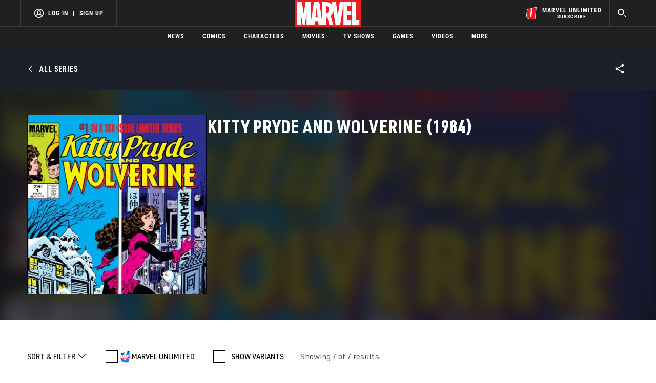

--- FILE ---
content_type: text/html; charset=utf-8
request_url: https://www.google.com/recaptcha/enterprise/anchor?ar=1&k=6LdY8_cZAAAAACuaDxPPyWpDPk5KXjGfPstGnKz1&co=aHR0cHM6Ly9jZG4ucmVnaXN0ZXJkaXNuZXkuZ28uY29tOjQ0Mw..&hl=en&v=PoyoqOPhxBO7pBk68S4YbpHZ&size=invisible&anchor-ms=20000&execute-ms=30000&cb=c45tk0fmcgs7
body_size: 48630
content:
<!DOCTYPE HTML><html dir="ltr" lang="en"><head><meta http-equiv="Content-Type" content="text/html; charset=UTF-8">
<meta http-equiv="X-UA-Compatible" content="IE=edge">
<title>reCAPTCHA</title>
<style type="text/css">
/* cyrillic-ext */
@font-face {
  font-family: 'Roboto';
  font-style: normal;
  font-weight: 400;
  font-stretch: 100%;
  src: url(//fonts.gstatic.com/s/roboto/v48/KFO7CnqEu92Fr1ME7kSn66aGLdTylUAMa3GUBHMdazTgWw.woff2) format('woff2');
  unicode-range: U+0460-052F, U+1C80-1C8A, U+20B4, U+2DE0-2DFF, U+A640-A69F, U+FE2E-FE2F;
}
/* cyrillic */
@font-face {
  font-family: 'Roboto';
  font-style: normal;
  font-weight: 400;
  font-stretch: 100%;
  src: url(//fonts.gstatic.com/s/roboto/v48/KFO7CnqEu92Fr1ME7kSn66aGLdTylUAMa3iUBHMdazTgWw.woff2) format('woff2');
  unicode-range: U+0301, U+0400-045F, U+0490-0491, U+04B0-04B1, U+2116;
}
/* greek-ext */
@font-face {
  font-family: 'Roboto';
  font-style: normal;
  font-weight: 400;
  font-stretch: 100%;
  src: url(//fonts.gstatic.com/s/roboto/v48/KFO7CnqEu92Fr1ME7kSn66aGLdTylUAMa3CUBHMdazTgWw.woff2) format('woff2');
  unicode-range: U+1F00-1FFF;
}
/* greek */
@font-face {
  font-family: 'Roboto';
  font-style: normal;
  font-weight: 400;
  font-stretch: 100%;
  src: url(//fonts.gstatic.com/s/roboto/v48/KFO7CnqEu92Fr1ME7kSn66aGLdTylUAMa3-UBHMdazTgWw.woff2) format('woff2');
  unicode-range: U+0370-0377, U+037A-037F, U+0384-038A, U+038C, U+038E-03A1, U+03A3-03FF;
}
/* math */
@font-face {
  font-family: 'Roboto';
  font-style: normal;
  font-weight: 400;
  font-stretch: 100%;
  src: url(//fonts.gstatic.com/s/roboto/v48/KFO7CnqEu92Fr1ME7kSn66aGLdTylUAMawCUBHMdazTgWw.woff2) format('woff2');
  unicode-range: U+0302-0303, U+0305, U+0307-0308, U+0310, U+0312, U+0315, U+031A, U+0326-0327, U+032C, U+032F-0330, U+0332-0333, U+0338, U+033A, U+0346, U+034D, U+0391-03A1, U+03A3-03A9, U+03B1-03C9, U+03D1, U+03D5-03D6, U+03F0-03F1, U+03F4-03F5, U+2016-2017, U+2034-2038, U+203C, U+2040, U+2043, U+2047, U+2050, U+2057, U+205F, U+2070-2071, U+2074-208E, U+2090-209C, U+20D0-20DC, U+20E1, U+20E5-20EF, U+2100-2112, U+2114-2115, U+2117-2121, U+2123-214F, U+2190, U+2192, U+2194-21AE, U+21B0-21E5, U+21F1-21F2, U+21F4-2211, U+2213-2214, U+2216-22FF, U+2308-230B, U+2310, U+2319, U+231C-2321, U+2336-237A, U+237C, U+2395, U+239B-23B7, U+23D0, U+23DC-23E1, U+2474-2475, U+25AF, U+25B3, U+25B7, U+25BD, U+25C1, U+25CA, U+25CC, U+25FB, U+266D-266F, U+27C0-27FF, U+2900-2AFF, U+2B0E-2B11, U+2B30-2B4C, U+2BFE, U+3030, U+FF5B, U+FF5D, U+1D400-1D7FF, U+1EE00-1EEFF;
}
/* symbols */
@font-face {
  font-family: 'Roboto';
  font-style: normal;
  font-weight: 400;
  font-stretch: 100%;
  src: url(//fonts.gstatic.com/s/roboto/v48/KFO7CnqEu92Fr1ME7kSn66aGLdTylUAMaxKUBHMdazTgWw.woff2) format('woff2');
  unicode-range: U+0001-000C, U+000E-001F, U+007F-009F, U+20DD-20E0, U+20E2-20E4, U+2150-218F, U+2190, U+2192, U+2194-2199, U+21AF, U+21E6-21F0, U+21F3, U+2218-2219, U+2299, U+22C4-22C6, U+2300-243F, U+2440-244A, U+2460-24FF, U+25A0-27BF, U+2800-28FF, U+2921-2922, U+2981, U+29BF, U+29EB, U+2B00-2BFF, U+4DC0-4DFF, U+FFF9-FFFB, U+10140-1018E, U+10190-1019C, U+101A0, U+101D0-101FD, U+102E0-102FB, U+10E60-10E7E, U+1D2C0-1D2D3, U+1D2E0-1D37F, U+1F000-1F0FF, U+1F100-1F1AD, U+1F1E6-1F1FF, U+1F30D-1F30F, U+1F315, U+1F31C, U+1F31E, U+1F320-1F32C, U+1F336, U+1F378, U+1F37D, U+1F382, U+1F393-1F39F, U+1F3A7-1F3A8, U+1F3AC-1F3AF, U+1F3C2, U+1F3C4-1F3C6, U+1F3CA-1F3CE, U+1F3D4-1F3E0, U+1F3ED, U+1F3F1-1F3F3, U+1F3F5-1F3F7, U+1F408, U+1F415, U+1F41F, U+1F426, U+1F43F, U+1F441-1F442, U+1F444, U+1F446-1F449, U+1F44C-1F44E, U+1F453, U+1F46A, U+1F47D, U+1F4A3, U+1F4B0, U+1F4B3, U+1F4B9, U+1F4BB, U+1F4BF, U+1F4C8-1F4CB, U+1F4D6, U+1F4DA, U+1F4DF, U+1F4E3-1F4E6, U+1F4EA-1F4ED, U+1F4F7, U+1F4F9-1F4FB, U+1F4FD-1F4FE, U+1F503, U+1F507-1F50B, U+1F50D, U+1F512-1F513, U+1F53E-1F54A, U+1F54F-1F5FA, U+1F610, U+1F650-1F67F, U+1F687, U+1F68D, U+1F691, U+1F694, U+1F698, U+1F6AD, U+1F6B2, U+1F6B9-1F6BA, U+1F6BC, U+1F6C6-1F6CF, U+1F6D3-1F6D7, U+1F6E0-1F6EA, U+1F6F0-1F6F3, U+1F6F7-1F6FC, U+1F700-1F7FF, U+1F800-1F80B, U+1F810-1F847, U+1F850-1F859, U+1F860-1F887, U+1F890-1F8AD, U+1F8B0-1F8BB, U+1F8C0-1F8C1, U+1F900-1F90B, U+1F93B, U+1F946, U+1F984, U+1F996, U+1F9E9, U+1FA00-1FA6F, U+1FA70-1FA7C, U+1FA80-1FA89, U+1FA8F-1FAC6, U+1FACE-1FADC, U+1FADF-1FAE9, U+1FAF0-1FAF8, U+1FB00-1FBFF;
}
/* vietnamese */
@font-face {
  font-family: 'Roboto';
  font-style: normal;
  font-weight: 400;
  font-stretch: 100%;
  src: url(//fonts.gstatic.com/s/roboto/v48/KFO7CnqEu92Fr1ME7kSn66aGLdTylUAMa3OUBHMdazTgWw.woff2) format('woff2');
  unicode-range: U+0102-0103, U+0110-0111, U+0128-0129, U+0168-0169, U+01A0-01A1, U+01AF-01B0, U+0300-0301, U+0303-0304, U+0308-0309, U+0323, U+0329, U+1EA0-1EF9, U+20AB;
}
/* latin-ext */
@font-face {
  font-family: 'Roboto';
  font-style: normal;
  font-weight: 400;
  font-stretch: 100%;
  src: url(//fonts.gstatic.com/s/roboto/v48/KFO7CnqEu92Fr1ME7kSn66aGLdTylUAMa3KUBHMdazTgWw.woff2) format('woff2');
  unicode-range: U+0100-02BA, U+02BD-02C5, U+02C7-02CC, U+02CE-02D7, U+02DD-02FF, U+0304, U+0308, U+0329, U+1D00-1DBF, U+1E00-1E9F, U+1EF2-1EFF, U+2020, U+20A0-20AB, U+20AD-20C0, U+2113, U+2C60-2C7F, U+A720-A7FF;
}
/* latin */
@font-face {
  font-family: 'Roboto';
  font-style: normal;
  font-weight: 400;
  font-stretch: 100%;
  src: url(//fonts.gstatic.com/s/roboto/v48/KFO7CnqEu92Fr1ME7kSn66aGLdTylUAMa3yUBHMdazQ.woff2) format('woff2');
  unicode-range: U+0000-00FF, U+0131, U+0152-0153, U+02BB-02BC, U+02C6, U+02DA, U+02DC, U+0304, U+0308, U+0329, U+2000-206F, U+20AC, U+2122, U+2191, U+2193, U+2212, U+2215, U+FEFF, U+FFFD;
}
/* cyrillic-ext */
@font-face {
  font-family: 'Roboto';
  font-style: normal;
  font-weight: 500;
  font-stretch: 100%;
  src: url(//fonts.gstatic.com/s/roboto/v48/KFO7CnqEu92Fr1ME7kSn66aGLdTylUAMa3GUBHMdazTgWw.woff2) format('woff2');
  unicode-range: U+0460-052F, U+1C80-1C8A, U+20B4, U+2DE0-2DFF, U+A640-A69F, U+FE2E-FE2F;
}
/* cyrillic */
@font-face {
  font-family: 'Roboto';
  font-style: normal;
  font-weight: 500;
  font-stretch: 100%;
  src: url(//fonts.gstatic.com/s/roboto/v48/KFO7CnqEu92Fr1ME7kSn66aGLdTylUAMa3iUBHMdazTgWw.woff2) format('woff2');
  unicode-range: U+0301, U+0400-045F, U+0490-0491, U+04B0-04B1, U+2116;
}
/* greek-ext */
@font-face {
  font-family: 'Roboto';
  font-style: normal;
  font-weight: 500;
  font-stretch: 100%;
  src: url(//fonts.gstatic.com/s/roboto/v48/KFO7CnqEu92Fr1ME7kSn66aGLdTylUAMa3CUBHMdazTgWw.woff2) format('woff2');
  unicode-range: U+1F00-1FFF;
}
/* greek */
@font-face {
  font-family: 'Roboto';
  font-style: normal;
  font-weight: 500;
  font-stretch: 100%;
  src: url(//fonts.gstatic.com/s/roboto/v48/KFO7CnqEu92Fr1ME7kSn66aGLdTylUAMa3-UBHMdazTgWw.woff2) format('woff2');
  unicode-range: U+0370-0377, U+037A-037F, U+0384-038A, U+038C, U+038E-03A1, U+03A3-03FF;
}
/* math */
@font-face {
  font-family: 'Roboto';
  font-style: normal;
  font-weight: 500;
  font-stretch: 100%;
  src: url(//fonts.gstatic.com/s/roboto/v48/KFO7CnqEu92Fr1ME7kSn66aGLdTylUAMawCUBHMdazTgWw.woff2) format('woff2');
  unicode-range: U+0302-0303, U+0305, U+0307-0308, U+0310, U+0312, U+0315, U+031A, U+0326-0327, U+032C, U+032F-0330, U+0332-0333, U+0338, U+033A, U+0346, U+034D, U+0391-03A1, U+03A3-03A9, U+03B1-03C9, U+03D1, U+03D5-03D6, U+03F0-03F1, U+03F4-03F5, U+2016-2017, U+2034-2038, U+203C, U+2040, U+2043, U+2047, U+2050, U+2057, U+205F, U+2070-2071, U+2074-208E, U+2090-209C, U+20D0-20DC, U+20E1, U+20E5-20EF, U+2100-2112, U+2114-2115, U+2117-2121, U+2123-214F, U+2190, U+2192, U+2194-21AE, U+21B0-21E5, U+21F1-21F2, U+21F4-2211, U+2213-2214, U+2216-22FF, U+2308-230B, U+2310, U+2319, U+231C-2321, U+2336-237A, U+237C, U+2395, U+239B-23B7, U+23D0, U+23DC-23E1, U+2474-2475, U+25AF, U+25B3, U+25B7, U+25BD, U+25C1, U+25CA, U+25CC, U+25FB, U+266D-266F, U+27C0-27FF, U+2900-2AFF, U+2B0E-2B11, U+2B30-2B4C, U+2BFE, U+3030, U+FF5B, U+FF5D, U+1D400-1D7FF, U+1EE00-1EEFF;
}
/* symbols */
@font-face {
  font-family: 'Roboto';
  font-style: normal;
  font-weight: 500;
  font-stretch: 100%;
  src: url(//fonts.gstatic.com/s/roboto/v48/KFO7CnqEu92Fr1ME7kSn66aGLdTylUAMaxKUBHMdazTgWw.woff2) format('woff2');
  unicode-range: U+0001-000C, U+000E-001F, U+007F-009F, U+20DD-20E0, U+20E2-20E4, U+2150-218F, U+2190, U+2192, U+2194-2199, U+21AF, U+21E6-21F0, U+21F3, U+2218-2219, U+2299, U+22C4-22C6, U+2300-243F, U+2440-244A, U+2460-24FF, U+25A0-27BF, U+2800-28FF, U+2921-2922, U+2981, U+29BF, U+29EB, U+2B00-2BFF, U+4DC0-4DFF, U+FFF9-FFFB, U+10140-1018E, U+10190-1019C, U+101A0, U+101D0-101FD, U+102E0-102FB, U+10E60-10E7E, U+1D2C0-1D2D3, U+1D2E0-1D37F, U+1F000-1F0FF, U+1F100-1F1AD, U+1F1E6-1F1FF, U+1F30D-1F30F, U+1F315, U+1F31C, U+1F31E, U+1F320-1F32C, U+1F336, U+1F378, U+1F37D, U+1F382, U+1F393-1F39F, U+1F3A7-1F3A8, U+1F3AC-1F3AF, U+1F3C2, U+1F3C4-1F3C6, U+1F3CA-1F3CE, U+1F3D4-1F3E0, U+1F3ED, U+1F3F1-1F3F3, U+1F3F5-1F3F7, U+1F408, U+1F415, U+1F41F, U+1F426, U+1F43F, U+1F441-1F442, U+1F444, U+1F446-1F449, U+1F44C-1F44E, U+1F453, U+1F46A, U+1F47D, U+1F4A3, U+1F4B0, U+1F4B3, U+1F4B9, U+1F4BB, U+1F4BF, U+1F4C8-1F4CB, U+1F4D6, U+1F4DA, U+1F4DF, U+1F4E3-1F4E6, U+1F4EA-1F4ED, U+1F4F7, U+1F4F9-1F4FB, U+1F4FD-1F4FE, U+1F503, U+1F507-1F50B, U+1F50D, U+1F512-1F513, U+1F53E-1F54A, U+1F54F-1F5FA, U+1F610, U+1F650-1F67F, U+1F687, U+1F68D, U+1F691, U+1F694, U+1F698, U+1F6AD, U+1F6B2, U+1F6B9-1F6BA, U+1F6BC, U+1F6C6-1F6CF, U+1F6D3-1F6D7, U+1F6E0-1F6EA, U+1F6F0-1F6F3, U+1F6F7-1F6FC, U+1F700-1F7FF, U+1F800-1F80B, U+1F810-1F847, U+1F850-1F859, U+1F860-1F887, U+1F890-1F8AD, U+1F8B0-1F8BB, U+1F8C0-1F8C1, U+1F900-1F90B, U+1F93B, U+1F946, U+1F984, U+1F996, U+1F9E9, U+1FA00-1FA6F, U+1FA70-1FA7C, U+1FA80-1FA89, U+1FA8F-1FAC6, U+1FACE-1FADC, U+1FADF-1FAE9, U+1FAF0-1FAF8, U+1FB00-1FBFF;
}
/* vietnamese */
@font-face {
  font-family: 'Roboto';
  font-style: normal;
  font-weight: 500;
  font-stretch: 100%;
  src: url(//fonts.gstatic.com/s/roboto/v48/KFO7CnqEu92Fr1ME7kSn66aGLdTylUAMa3OUBHMdazTgWw.woff2) format('woff2');
  unicode-range: U+0102-0103, U+0110-0111, U+0128-0129, U+0168-0169, U+01A0-01A1, U+01AF-01B0, U+0300-0301, U+0303-0304, U+0308-0309, U+0323, U+0329, U+1EA0-1EF9, U+20AB;
}
/* latin-ext */
@font-face {
  font-family: 'Roboto';
  font-style: normal;
  font-weight: 500;
  font-stretch: 100%;
  src: url(//fonts.gstatic.com/s/roboto/v48/KFO7CnqEu92Fr1ME7kSn66aGLdTylUAMa3KUBHMdazTgWw.woff2) format('woff2');
  unicode-range: U+0100-02BA, U+02BD-02C5, U+02C7-02CC, U+02CE-02D7, U+02DD-02FF, U+0304, U+0308, U+0329, U+1D00-1DBF, U+1E00-1E9F, U+1EF2-1EFF, U+2020, U+20A0-20AB, U+20AD-20C0, U+2113, U+2C60-2C7F, U+A720-A7FF;
}
/* latin */
@font-face {
  font-family: 'Roboto';
  font-style: normal;
  font-weight: 500;
  font-stretch: 100%;
  src: url(//fonts.gstatic.com/s/roboto/v48/KFO7CnqEu92Fr1ME7kSn66aGLdTylUAMa3yUBHMdazQ.woff2) format('woff2');
  unicode-range: U+0000-00FF, U+0131, U+0152-0153, U+02BB-02BC, U+02C6, U+02DA, U+02DC, U+0304, U+0308, U+0329, U+2000-206F, U+20AC, U+2122, U+2191, U+2193, U+2212, U+2215, U+FEFF, U+FFFD;
}
/* cyrillic-ext */
@font-face {
  font-family: 'Roboto';
  font-style: normal;
  font-weight: 900;
  font-stretch: 100%;
  src: url(//fonts.gstatic.com/s/roboto/v48/KFO7CnqEu92Fr1ME7kSn66aGLdTylUAMa3GUBHMdazTgWw.woff2) format('woff2');
  unicode-range: U+0460-052F, U+1C80-1C8A, U+20B4, U+2DE0-2DFF, U+A640-A69F, U+FE2E-FE2F;
}
/* cyrillic */
@font-face {
  font-family: 'Roboto';
  font-style: normal;
  font-weight: 900;
  font-stretch: 100%;
  src: url(//fonts.gstatic.com/s/roboto/v48/KFO7CnqEu92Fr1ME7kSn66aGLdTylUAMa3iUBHMdazTgWw.woff2) format('woff2');
  unicode-range: U+0301, U+0400-045F, U+0490-0491, U+04B0-04B1, U+2116;
}
/* greek-ext */
@font-face {
  font-family: 'Roboto';
  font-style: normal;
  font-weight: 900;
  font-stretch: 100%;
  src: url(//fonts.gstatic.com/s/roboto/v48/KFO7CnqEu92Fr1ME7kSn66aGLdTylUAMa3CUBHMdazTgWw.woff2) format('woff2');
  unicode-range: U+1F00-1FFF;
}
/* greek */
@font-face {
  font-family: 'Roboto';
  font-style: normal;
  font-weight: 900;
  font-stretch: 100%;
  src: url(//fonts.gstatic.com/s/roboto/v48/KFO7CnqEu92Fr1ME7kSn66aGLdTylUAMa3-UBHMdazTgWw.woff2) format('woff2');
  unicode-range: U+0370-0377, U+037A-037F, U+0384-038A, U+038C, U+038E-03A1, U+03A3-03FF;
}
/* math */
@font-face {
  font-family: 'Roboto';
  font-style: normal;
  font-weight: 900;
  font-stretch: 100%;
  src: url(//fonts.gstatic.com/s/roboto/v48/KFO7CnqEu92Fr1ME7kSn66aGLdTylUAMawCUBHMdazTgWw.woff2) format('woff2');
  unicode-range: U+0302-0303, U+0305, U+0307-0308, U+0310, U+0312, U+0315, U+031A, U+0326-0327, U+032C, U+032F-0330, U+0332-0333, U+0338, U+033A, U+0346, U+034D, U+0391-03A1, U+03A3-03A9, U+03B1-03C9, U+03D1, U+03D5-03D6, U+03F0-03F1, U+03F4-03F5, U+2016-2017, U+2034-2038, U+203C, U+2040, U+2043, U+2047, U+2050, U+2057, U+205F, U+2070-2071, U+2074-208E, U+2090-209C, U+20D0-20DC, U+20E1, U+20E5-20EF, U+2100-2112, U+2114-2115, U+2117-2121, U+2123-214F, U+2190, U+2192, U+2194-21AE, U+21B0-21E5, U+21F1-21F2, U+21F4-2211, U+2213-2214, U+2216-22FF, U+2308-230B, U+2310, U+2319, U+231C-2321, U+2336-237A, U+237C, U+2395, U+239B-23B7, U+23D0, U+23DC-23E1, U+2474-2475, U+25AF, U+25B3, U+25B7, U+25BD, U+25C1, U+25CA, U+25CC, U+25FB, U+266D-266F, U+27C0-27FF, U+2900-2AFF, U+2B0E-2B11, U+2B30-2B4C, U+2BFE, U+3030, U+FF5B, U+FF5D, U+1D400-1D7FF, U+1EE00-1EEFF;
}
/* symbols */
@font-face {
  font-family: 'Roboto';
  font-style: normal;
  font-weight: 900;
  font-stretch: 100%;
  src: url(//fonts.gstatic.com/s/roboto/v48/KFO7CnqEu92Fr1ME7kSn66aGLdTylUAMaxKUBHMdazTgWw.woff2) format('woff2');
  unicode-range: U+0001-000C, U+000E-001F, U+007F-009F, U+20DD-20E0, U+20E2-20E4, U+2150-218F, U+2190, U+2192, U+2194-2199, U+21AF, U+21E6-21F0, U+21F3, U+2218-2219, U+2299, U+22C4-22C6, U+2300-243F, U+2440-244A, U+2460-24FF, U+25A0-27BF, U+2800-28FF, U+2921-2922, U+2981, U+29BF, U+29EB, U+2B00-2BFF, U+4DC0-4DFF, U+FFF9-FFFB, U+10140-1018E, U+10190-1019C, U+101A0, U+101D0-101FD, U+102E0-102FB, U+10E60-10E7E, U+1D2C0-1D2D3, U+1D2E0-1D37F, U+1F000-1F0FF, U+1F100-1F1AD, U+1F1E6-1F1FF, U+1F30D-1F30F, U+1F315, U+1F31C, U+1F31E, U+1F320-1F32C, U+1F336, U+1F378, U+1F37D, U+1F382, U+1F393-1F39F, U+1F3A7-1F3A8, U+1F3AC-1F3AF, U+1F3C2, U+1F3C4-1F3C6, U+1F3CA-1F3CE, U+1F3D4-1F3E0, U+1F3ED, U+1F3F1-1F3F3, U+1F3F5-1F3F7, U+1F408, U+1F415, U+1F41F, U+1F426, U+1F43F, U+1F441-1F442, U+1F444, U+1F446-1F449, U+1F44C-1F44E, U+1F453, U+1F46A, U+1F47D, U+1F4A3, U+1F4B0, U+1F4B3, U+1F4B9, U+1F4BB, U+1F4BF, U+1F4C8-1F4CB, U+1F4D6, U+1F4DA, U+1F4DF, U+1F4E3-1F4E6, U+1F4EA-1F4ED, U+1F4F7, U+1F4F9-1F4FB, U+1F4FD-1F4FE, U+1F503, U+1F507-1F50B, U+1F50D, U+1F512-1F513, U+1F53E-1F54A, U+1F54F-1F5FA, U+1F610, U+1F650-1F67F, U+1F687, U+1F68D, U+1F691, U+1F694, U+1F698, U+1F6AD, U+1F6B2, U+1F6B9-1F6BA, U+1F6BC, U+1F6C6-1F6CF, U+1F6D3-1F6D7, U+1F6E0-1F6EA, U+1F6F0-1F6F3, U+1F6F7-1F6FC, U+1F700-1F7FF, U+1F800-1F80B, U+1F810-1F847, U+1F850-1F859, U+1F860-1F887, U+1F890-1F8AD, U+1F8B0-1F8BB, U+1F8C0-1F8C1, U+1F900-1F90B, U+1F93B, U+1F946, U+1F984, U+1F996, U+1F9E9, U+1FA00-1FA6F, U+1FA70-1FA7C, U+1FA80-1FA89, U+1FA8F-1FAC6, U+1FACE-1FADC, U+1FADF-1FAE9, U+1FAF0-1FAF8, U+1FB00-1FBFF;
}
/* vietnamese */
@font-face {
  font-family: 'Roboto';
  font-style: normal;
  font-weight: 900;
  font-stretch: 100%;
  src: url(//fonts.gstatic.com/s/roboto/v48/KFO7CnqEu92Fr1ME7kSn66aGLdTylUAMa3OUBHMdazTgWw.woff2) format('woff2');
  unicode-range: U+0102-0103, U+0110-0111, U+0128-0129, U+0168-0169, U+01A0-01A1, U+01AF-01B0, U+0300-0301, U+0303-0304, U+0308-0309, U+0323, U+0329, U+1EA0-1EF9, U+20AB;
}
/* latin-ext */
@font-face {
  font-family: 'Roboto';
  font-style: normal;
  font-weight: 900;
  font-stretch: 100%;
  src: url(//fonts.gstatic.com/s/roboto/v48/KFO7CnqEu92Fr1ME7kSn66aGLdTylUAMa3KUBHMdazTgWw.woff2) format('woff2');
  unicode-range: U+0100-02BA, U+02BD-02C5, U+02C7-02CC, U+02CE-02D7, U+02DD-02FF, U+0304, U+0308, U+0329, U+1D00-1DBF, U+1E00-1E9F, U+1EF2-1EFF, U+2020, U+20A0-20AB, U+20AD-20C0, U+2113, U+2C60-2C7F, U+A720-A7FF;
}
/* latin */
@font-face {
  font-family: 'Roboto';
  font-style: normal;
  font-weight: 900;
  font-stretch: 100%;
  src: url(//fonts.gstatic.com/s/roboto/v48/KFO7CnqEu92Fr1ME7kSn66aGLdTylUAMa3yUBHMdazQ.woff2) format('woff2');
  unicode-range: U+0000-00FF, U+0131, U+0152-0153, U+02BB-02BC, U+02C6, U+02DA, U+02DC, U+0304, U+0308, U+0329, U+2000-206F, U+20AC, U+2122, U+2191, U+2193, U+2212, U+2215, U+FEFF, U+FFFD;
}

</style>
<link rel="stylesheet" type="text/css" href="https://www.gstatic.com/recaptcha/releases/PoyoqOPhxBO7pBk68S4YbpHZ/styles__ltr.css">
<script nonce="HrqGowT2-hWlOXcsybmfEg" type="text/javascript">window['__recaptcha_api'] = 'https://www.google.com/recaptcha/enterprise/';</script>
<script type="text/javascript" src="https://www.gstatic.com/recaptcha/releases/PoyoqOPhxBO7pBk68S4YbpHZ/recaptcha__en.js" nonce="HrqGowT2-hWlOXcsybmfEg">
      
    </script></head>
<body><div id="rc-anchor-alert" class="rc-anchor-alert"></div>
<input type="hidden" id="recaptcha-token" value="[base64]">
<script type="text/javascript" nonce="HrqGowT2-hWlOXcsybmfEg">
      recaptcha.anchor.Main.init("[\x22ainput\x22,[\x22bgdata\x22,\x22\x22,\[base64]/[base64]/bmV3IFpbdF0obVswXSk6Sz09Mj9uZXcgWlt0XShtWzBdLG1bMV0pOks9PTM/bmV3IFpbdF0obVswXSxtWzFdLG1bMl0pOks9PTQ/[base64]/[base64]/[base64]/[base64]/[base64]/[base64]/[base64]/[base64]/[base64]/[base64]/[base64]/[base64]/[base64]/[base64]\\u003d\\u003d\x22,\[base64]\\u003d\x22,\x22w79lwoZKGlHCscOKw6rDi8OFwqIEeznDkyw2BcOgScO3w4sDwoTClMOFO8O/w7PDtXbDtAfCvEbCiljDsMKCAVPDnRpPBGTClsOPwrDDo8K1wpvCpMODworDliNZaB1PwpXDvzBUV3o6OkU5fMOGwrLChT8gwqvDjz5DwoRXb8KDAMO7wqTCkcOnViHDi8KjAXkwwonDmcOyZT0Vw6ZqbcO6wrTDs8O3wrcKw5dlw4/CvMKtBMOkFHIGPcOPwr4XwqDCvMKmUsOHwoXDnFjDpsK/[base64]/[base64]/CqcOdKsOgw6h1ZCXDocOvLsOVwr8Mw54lw6LDssOkwrYFworDqcKXw5lxw4fDn8KLwo7ChMKxw7VDInvDhMOaCsOAwrrDnFRWwrzDk1h2w5ofw5MTPMKqw6Ikw7Juw7/[base64]/DscOdGcKyCsKXw5bCqwHDmEHCtQzCiMKkwq3CkMK7IlXDjmd+fcO5wpHCnmVURBl0RXdUb8OewppNICUFGkBGw58uw5w3wqVpH8Kfw4krAMOAwo87wpPDscO6BnkABwLCqARtw6fCvMKqGXoCwptmMMOMw6/CmUXDvQU6w4cBKMOpBsKGABbDvSvDtMOPwozDhcKobAEueGBAw4IQw4s7w6XDnsObOUDCrsK8w695PS1lw7B7w5bChsOxw4syB8OlwpfDmiDDkBZ/OMOkwqpZH8KuS07DnsKKwpdZwrnCnsKlUQDDksOywogaw4kUw4bCgCcXTcKDHQl5WEjCusKjNBMawrTDksKKNcOxwoDChxwqLsKJScKEw7/Cv14qfl3CoQZjXMK7H8KUw6t7NB7CkcOLPg9pcyJxbhJLCMObZWzDtT3CpUwwwq7DoEBEw7N0wpvCpk7DvAsgLkjDrMOMdlbDkSgNw6bDoxDCrMOxdcKNFSp3w4zDrE7DrW0AwpLCr8O5A8OhL8KUwqvDj8O9XH8dCH7CgsOBIh/[base64]/w5Nsw4d9w61GXk/Dl0TDoMKlW8Oaw78yw7LDj0DDrcOtJlcbEcOmF8KeB0LCoMOlNRI8GMOQwrZrP2fDqHxPwqo6e8KcK1wRw63DqUjDsMODwpVAAcO3woDCtk8gw6h+dsOPMDLCkH/Dmnc2Ry3CnMOlw5XDixAMQWE4AsKlwpEDwo5vw5/[base64]/Cj2U1w519w4URDMKowrMDeDzCkXMIfxZnSMKNwpvCqiRrSwUCwoDCt8KoccORwpvCp1HDuUfCtsOkw5cFYz1nwrd7E8KhNcKCw4/DqV5rfcKZwrVyRcOJwoTDixfDq1PChXcFcsOrw540wp1Swrd/b3vClcOtVXEwFsKfcl8Kw7soInTCgcKkwoceccKRwpUKwovCg8KUw4Eww7HCizLCl8OdwpEGw6DDtMOLwr5swrEdXsK4e8K3PyVbwpHDlMOPw5rCsHTDsh4PwpLDtkEcCMOeJmo0w5Udwr1vFx7DinhDwqh6woLChMKPwrrCimo5OcK3wqzCqsK8PMK9A8O/w4RLwr7CmMOWOsOQZ8OxQsKgXAbCmQZMw7TDnMKtw6vDhiHCocOPw6B1UEPDnHJ9w49RY3/[base64]/DjW/[base64]/wpnDmcKywrk3YsOwwr3CvMKUX8K/w5taacK9w6jCoMOFU8KXTTnCuQTDlMOFw45BPm0Md8KMw7LCtMKfwr51w5lKw6UIwp51wps6w6p7LMKEBX0VwovCnsKfwq/CoMK/[base64]/Cnhthwrl0wrUDc8OUw6/[base64]/RifDrMK9wqQIwokMwpcBwqnCssKDwrjCoWzCpk4zwqpqEcO1UXnDlcObHcOUFzDDnA8xw4nCsUfDmsKhw6zCvgByJiDDosKsw7pvYsKswrFqwq/[base64]/CnS/CmcKxw7bDi0BoXMK5wpBWw4LDhjnDqMKKwqwxwrEsbXzDoBZ+WjzDg8OcVsO7GsKpwoXDqz4zd8ODwq4Sw4vCl1sSesOcwpAywpLDk8Knw4UCwoYCJVZCw582EBbCtsK/wqE4w4XDgBQKwpoTVyVgUnzDul1/wpzDl8KQZMKkHcO5XCjCj8KXw4XDrMKsw5dCwqZHYinDoQDCkBgkw5rCiEcMLzfCr2dTDBsww6TCjsKpw69Ewo3CksOSDcKDRcK+D8OVGU5pw5nDlCPDikzDsirCrx3DusKbPMOkZF0FOU5KC8O6w4xgw41lRcO5wo/DtkoJXjUUw5/DjAQpXBXCvzIVwoPCnyEoJsKUTcOqwrvDqkJNwoUYw6vCgMKRw5/CkBtIw5xNw6t6wrDDgTZkw6kaARg2wrhsEsOHw6DDil0Qwro/J8OBwrzCjcOtwoPCs1BFVGYlPSvCpcOgURfDqDdPX8OhfMOvw5Yqw57DiMKqHUVZGsKlecOgGMOKw6cQw6zDo8OiHsOtc8OTw7RuGhRlw4E6wptwfX0tJ0nCosKwQRPDp8KowojDrhDCvMO/w5HDhE0XU0AEw4rDr8O3ImcDw59gPD07IxjDjRUUwozCtMOsEUI7ZzMPw7/CgC/[base64]/Cul/Cn19xwrlWRsOqDi1xwqgwwpzDtMOkwrBVdEkFw6ErB1DDkMKsRRM9YVtNSE9va2FswrNawpjCqEwRw5QCw408wokHw6Q7w5A+wq0aw5/DoBbCuThKw6jDpl5RF1oDBHILwpp5EU4OVTfDnMOXw6DDiWzDpUrDtRvCsVc2B39SZ8Oow53Dq29SPMKPw6VDw73CucOWw6VzwrAGNcOLRsOwCx/[base64]/[base64]/[base64]/Cq0jCtxXDohk4w7FOw4rDmcKAwqXCjcKXw7jDs2vCncKkJWzCr8O1PcKVwqIJM8KySMOcw4pxw6wECD/CmlfDkQovMMOQGG3Dm0/Dp3FZfTZ3wr4mw4hLw4AXw73DrDbDjcOIw64dIMKsIlnDlVYiwonDtcO3XEh+acO2OcOHWW7DqcKNGSJww58lO8KCM8K1CU9tFcOnw5DDgHtwwrQ7wobDlGTDuzvCuzsET2/CpsOSwpPCgsK5TnnCssOZQVE3MFslw6PDlsKjQ8KgaCnCjsOuRgIYdRwZw4s8XcKgwpTCl8O2wr9HcsKjNTUIwr/CuQlhKMKrwrLCiHo2bxc/w6zCgsOwccObw7fCuRViHMKYW2HDlHfCungow4IGP8O0VMOcw6fCnhnCnQsjLMOnwo5KbsO4wrrDgsK5wohcBnomwqXCqMOUQA5lZSbCqTYDd8OaX8K/KXtxw7nDokfDm8KebMONeMKfJ8OLaMKrMMO1wpdVwo9pCg7DlUEzbGnDkAXDghYFwqkKUgx1AmYmOQnCo8K2W8O7GMK3w7DDlA3CgzzDksOqwonCmnJnw6jCq8K/w5ccCsKlbsO9wp/Dri/CiCDDuTcwSMKAQnTDjxhfI8KSw4ZBw4dIbMOuaGw/w5TCnzRTZiQ/woTDhsKUfhbDlcOXworDmcKYwpIOBF97wqrCicKUw6R1esKjw6PDs8KaD8Kpw5jCicK2wqHClGQxLMKawrZAw6R2FsK5wqHCv8KkMjDCt8KRUHLCnMKAXzjChcKcw7bCqkjDqkbDssO3wqkZw7rCs8OedH/[base64]/DjjzCvMKow75Owr8SwqcFwoTClgA9fMKHckh/BcKdw7d0GxA0wpzCg07CjjNMw6DDvGHDt17CllxCwrgVw7LDunt/c3/[base64]/eUtGwrvCpMKOOcK0dsKnwr/[base64]/DscONLBbCvMOESTTCqsKTSW/DvsKMPlnCjQfDgBzCkRvDjm/DjT8vwonCvcOvUMK3w6k+wopDwoPCrMKVDl98BxZzwrPDosK7w5AMwqjCuDzCnR50GUTCg8KtTR/Du8KjWEPDrsOHZFTDmhbCqsOGDXzCnATDqsK1wrZwbcOlFVF4w4p0wpTChsOvwp1DLTkcw5jDiMK7JcOSwrTDl8O5w6t/wqsaMhtcMQHDg8O7dmfDhMKAw5LCh2LDvEnCp8KwK8KCw45ZwqDCtnhoYQ0Jw7LDsizDh8KvwqLCsWoNw6tFw79dZMOdwovDs8OEB8KWwrtFw59Aw7U0QXNaHSDCkUrDukvDqcO8QcKgKDFOw5wxMMK9NSoGw6vDp8KkblTChcKxHFtpQMKQf8O7bxLDt10dw5YzLV/Dix4SLDfCgsKmP8KGw5rCh0tzwoYew4JPwrnDiSJYwqHDjsO2wqNPw5vDnsODw7crfsKfwrbDmjJEUsKaacK4MiUhwqEBDiTCg8KhbcKfw6YlNcKDRiXDlE/Cr8KawrnCnsKhwol2I8KxD8O7wo7Dt8K/w7hgw53DhAXCo8K6wr0GTCAdOD1UwrrCt8KJNsKdZMO+ZivCuSrDtcKAwrlQw4gdMcO/[base64]/CnMK/DlEvI8OZw4ggw4PDl8Ocw7zDpnvDp8KswqrCjsK5wrgoX8KpKFnDqsKvScKMQsOpw7HDug8bwoQJwrgmU8OHAjPDksOIw7rDoUTCuMOgw4/DgcOgak4rw4rCjMKfwp3Du1pxw6NwSMKOw54NI8Oowotww6dCWGJcel7Diw1kakNXw6hvwrXDpMKEw5XDgwdhwppLwqA/F30IwoLDtcOZQcKAdcKQbcKwXn4rwrdXw4zDgnfDmybCvkEfesK8woZ3VMOmwoRsw73Di2HDgj4cwrDDm8Otw5bCkMKEUsO/w5fDvcOiwrBccMOrbTNqwpDCkcOCwrHDg20VV2QEWMKXelDCicKvHxHDvcKOwrLDmcKww6zDsMOdZ8OPwqXDuMO8UsOoVcKowodTKVPCrz5JTMKiw7DClMKzWcOdBMObw60lPh3CoxTDvCxCOj5HdyZrLFYNwrM/w4IRw6XCpMKqKsKTw7jCoFpwM3kmGcK5WSXDh8KXw5LCp8K+c0HDksOuIXjDjsOaIXXDvx5pworCtiwtwrfDtzJsBA/Do8OQdGwhSy9jwozCrmMVASM/wpFJMcOdwqxVZMKgwoU6w68lX8OZwq7DmH8HwrvDt2rCmMOMSHvDhMOmQsObH8KGwofDm8OWK2sSw5DDqhJoPcKrw6gUTBXDsQ8jw69xM392wqbDnk4ewonDksKcXsKuwr/CiiXDomI7woTDgDp5YDZbLEzDijpOLMOcYiXDmcOwwpIKQy5rwpM+wqEREGPCqsKncGhKDjNFwoXCrsOpKSrCqiXDg2UUFcODXMK9woUewqfCnMO6w53CgsKGw7UIJ8Opw6pJMcOew4rDrXPDl8KMwrHCliN8w6HCpxPCh3HCqMKPTz/DhjVzwrDDmVYPw6fDr8Oyw5PDuhrDu8Ozw5kGw4fDg2jCvsOmJgcFwobDlTLDvcO1XsKBZMK2P0nCrgxKTMOKKcOwGhrDocOGw6VFWWXDsFtxZMKow6HDmcOGBMOnPsO6DsKzw6rCuhHDvxzDtcKxdsK8wr9FwpPDgDBtTE3Dow7Cv09yeVVjwqDDoV/CosK4MDrCn8KFb8KaU8KSMWvCl8KEwqnDt8KpUGXCoUrDiUUIw6jCmMKLw57CusK/wod8WSTCssK8wqkvFsONw6TDqh7DoMOnwrrDkEZobMKMwo4nB8KhwrTCr2ZZR07DsWYIw6PDksK1w48aRz7CiVJww6HDrFs/CnjDol9FRcODwqdFM8KFXQwuwojChMOzw6PCnsOWw6nCs2zCiMKRwrXCnH/DksO/[base64]/[base64]/[base64]/Di29JwqTDlBXChETDnsOyb8OAX1/DmWHCohPDk8Oyw6nCocOUwrPDrSksw5HCv8KwCMO/w6JydcKAa8Kaw4MdOcKSwr05dsKuw7HCvywKJETClsONahN5wrxOwpjCrcKJM8KbwppCw7HCncO4M2YbI8KBHMO6wq/CrF/CusKow4zCoMOtFMOiwoDDhsKVGyjCv8KUDcOPwoUpWQkbNsOgw408CcOLwo7CpQzDi8KMSCTCiHfDvMK4VcKkw6TDgMKpw5ITw48VwrAZw7o/wrPDvXtww6LDisO3Z0pRw6YNw55tw6s9wpBeP8KHw6XCnQp9RcKJZMORw5zDlsKeORDCg3DChMOEOsKtU3DCgcOMwqnDnsOlRX/DlUElwroxw6/CoVpUwrITRB7CisKsAsOawozCvxAxwoANLTTDjA7Cmg0ZGsODKQLDsGfDiA3DscKMaMK7dULCisOMKTtVfMKjXmbCksKqcMK8Y8OMwqNpQiPDsMOeBsKTAsK8wrLDmcK2w4XDvDbDnQECeMOxPnjDqMKyw7BXwqDCn8K2wp/ClTZZw5gywqzCiG7DpSkPHzpzDMOawpnCjMKgHsOUb8KrU8OcUX9HfQI0JMKjwos2cjbCu8O9w7vCglF4w6/CgkgVMsK+dATDr8Kyw7fCpcOsewlOEcKuVybChx1rwp/CusKBM8KNw5nDv1XDpyHDuUbDujjCmcOEwqfDg8Kcw4oPwqDDqUnClMKzfx0swqAIw4vCocOIwoXCg8KBwpNqwpTCrcKED0zDoDzCkQglIcOdT8OJR21CLBTDt2M/wr0Zw7PDrW4iwrA0w4lGCw7DvMKJwo7DgMOQYcOJPcOzLXTDgFPCsEnChcKTAHvCn8OcP24DwofCk1nCisOvwrfChinDiAAywq9CaMOYanEZwq8oGgbCvMO8w4RFw5JsdyPCrQVEw5YCw4LDrHjDsMKww4BYKwXDrxXCqcK4UcK8w7tyw6EnEsOFw4DCqV/DjSfDqcOtRMOOfHXDgwEeI8OSMREew5rCr8KhVh/[base64]/DjGzDksKxdxPDgjxvNcKvwrjCiyvDi8Khw5J9BSDCi8Osw5vCqlAuw4vDgl7DmcOtwo/CnQ7DoXnDgsKsw6p1CcOsH8K0w6BlXEPCnlF3acO8wqw1wqzDiXXDnkjDoMOIw4PCj0rCscKjw7/DqsKNE3tNDMOdwpLCnsOCcU3Cg1/[base64]/[base64]/QcK1w5/CsHzDhMKzESdVX8KRwonCr0I0XxfDlCbDuwpmwrfDoMOCRknDtkU7LsOpw73CrkPDjcKBwp9fw7EYDVR2eHZIwoXCqcKxwp55KHzDjRfDsMOuw4zDn3DDsMOyH33DlsK3JsOeTcKvwqnDuhHCo8KqwpzCghrDi8KMw4/CqcKHwqlVw7l1OcKvQjfDmsKrwqfCjmHCtcO2w6XDpwRNFcOJw4nDvj/[base64]/[base64]/CpMOASsOKb8OJw7zClihFfcK3CWjDjsOuBsO7wq1hwpB9wqklPcKHwoRhWsOiUjljwrZPw7fDny/DnU0eM2LDlUvDlikJw440wqPDjVJJw6vDo8KEwoMkWFrCuzbDj8OEKyTDp8O1wpYNb8OtwpnDgGAEw7MQw6bCgsOLw5Aww5tKIF/[base64]/CmsK1wq46eiTDujXDnGwREgtuwopmRcOAw43DgcOkwpnDg8OiwobCh8KFOMONw6cyI8O+O0gyFHfCscKbwocRwqA/wrFxWMOvwonCjzlGwrp7bnVPwpVIwrhLBsKibsOawp/[base64]/CrwXDvA3Dt1DCghF3asObdcKdfsOABlnDi8Oywp97w7TDq8OawrnCnMO4wrrCgsOLworCo8Ktw6AMMltXVSnCpsKDFWRvwr4/[base64]/Cjl4RAzdMw4fDnRVMwrXDqMOvw67DkzsQDcK/[base64]/bsOzc8OmwrPDlxYAXcOqSsOowqN9w4ZOw6pUw618BcOvR0bCmndgw4QUPHoiC1vCucKXwpYJcMOKw6PDoMOxw4laXhttN8OgwrNVw59AJzIFWEjClsKGBkfCtMOqw4ElMTfDisKGwpXCiUXDqi3DkcKuRW/DkCMXEUnDtMKlwojCisKzY8OmEEF2wrQmw77CrMOJw6zDuh4UdWV9JThjw7hjwpYbw5MMX8KqwohewrYywrzCl8OdGsKrJTBhSx/[base64]/wr7DuCzDjHdmwo4xC1TCj8OPNMOSW8K3wo7Dn8KWwpjCrF3DlHkcw7vDr8K/wp5zPsKfN07DuMOYUkXDuyhLw41Vwr4gFA7CuFJFw6XCqsOpw787w6R7wrrCrl0wSMKnwpwuwqsEwrd6WArCkmDDnn9Aw5/CqMO2w6fCglU6wph3Ei3DjjPDpcKLZsOuwrPDsjLDrcOMwr9wwqU/wq4yFAvCqggdBsOJw4YgRFbDkMKAwqdEw648FMKlWcKZHSwSwrBow5pcwr4ww5Zdw780wqrDrcOTK8ODdsOjwqY+bsKiX8KjwpR/wqbCncOSw5PCsUDDr8OnTRUAasK8wrnChcKCK8OZw6/ClzE7wr0Xw49Qw5vDvUfDksKVN8O6YcOjdcOLJsKYN8Oaw4jDsS7DmMKwwp/[base64]/w5bDgmJSUEbDicKsJMOYwot3Z8Kiw7LDtMOlwoHCi8Kvw7jCkBrCvcO/[base64]/Cl1PCrMK2wrlVwpbDmsKkw4zCj8OMw74uwp/Cj1NTw4XDn8Kqw4XClsOPw4rDlBIIwoZSw6rDhMOIwqzDlmfCuMKGw7ViMhoeFnTDg11pcjHDmBjDhwpqU8K6wpDDoCjCoUReI8KUw7UQBsKLJ1nCucKqwrwuCsKnF1PCt8OnwpTDqsOqwqDCqRzCrnMQZw8Jw5zCqMO9PsKxMFZRIMK5w4ghw6DDrcOIwpDDtMKOwr/DpMKvHlfCsVA/wrdpw6rChMKkfEXDvDhEwqV0w4/Dq8OAw4rDnWsXwpTCqTcbwqA0I2zDicKxw4HCl8ORAhNWV2ZvwrTCgsO6Hm3DoF1xwrjCokhswrzDtMOjTFPCgTvCgi3Cn2TCv8KVQsOKwpQfBsKvTcOTwoINfsKJw61BEcK8w7JiSwnDkcKuS8O/[base64]/w7MXw50cw7MLXsOqw4jChMKHJMOgSz4XwonCtsKuw4nDrhrCmzDDn8KtEsOlNkxZw6nCn8KKw5VzFE9mwqnCuFPCscKlTsKhwrhXSBPDlTrCvGxLwrNXAg14w6tTw7rDu8KIHG3CqEHCncOEID/[base64]/[base64]/ZhHCgsKGw6UbPMOxwoY+w7PDjQbCtDVHw7XDpsOlwp8Hw6IZZMO4wo8NK3MWEMK4SinDmyDClcOQw4duwqNiwp/Ck3bCnEgCTBBBO8Ofw53CisOPwotoaH4nw54wJxXDpFQden8Xw5BFw4kuFMO2PcKJJ3nCvcKkW8KVAsKzQk/DhlFNLBsOwppzwqA0P3t5Jhkywr7CqMOKD8KXwpTDiMOZV8O0wrzCvTBcXcO9wqVXwqAtcyzDp0LDl8OHwo/CisKSw63DjW1qwp3DtTtUw78zdj5uYsKLXsKSJsOPwq/CpMKnwp3Cs8KKJ2I9w7ZvJcOEwoTCmmkbRsOJBsO9cMOewrbDmcOsw7/DkjMwVcKcLsK+XkkhwqLCmcOEAMKKQcOsSUUdw57CtAEPACQxwrzCoyrCu8KMw6TCny3CsMOQD2XCkMO5AcOgworDrVc+WcKnNsO3QMKTLMK/w6bCrlnClsKeXEgdwop+C8OIJl4dHcKAPsO1w7LCusKdw6DCnsOEJ8KzWQ5xw5jCjsONw5BbwoPDm0LDkcOnwpXChXzCuzPCu3gEw7/CjUtUwp3CgR/DgE5HwovDpy3DrMOpUEPCocOUwq03X8K1O3wTF8KEwqpNw4vDncO3w6zClRAMfcOxwovCmcK1w7gmwpgFW8OoaA/DvETDqsKlwqnDnsKkw5VTwpfDoFHCmnrDlcK8w5U4T3dqKGjCmEnDmyHCp8KGwqrDq8OjOMK8RsONwp8mEcK1wrEYw4BdwpQdwrBCPMKgw4vCiAHDh8KlUVdEAMKbwpPCpysMwrgzUsK3H8OBRx7CpyZSHkXCmzRBw7RHSMKgIMOQw7/DjV/Dhh3DosO9KsKowrLCsDzDtWjCjV3CvzNEJMKEw7jCqQM+wpJHw4nChl9gI3cJPAEnwqzDmD7DmcO3SA3CpcOuaAY4wp4nwrc0wqdZwqvCqHAcw7LDrDPCqsONAkfCgA4UwrDCijoHH2bCpycMS8OIOVTCvSItw5TDicK5wpAea1zCswcUPcO/MMOwwonDvVDCpkPDpcOXWsKKw73CkMOlw793Kg/DqcKsZcK+w6hvdMONw4hjwq/Cu8KfHMK/woYPw60dXsOaUmzCoMOxwoVrwoPDucOpw43DuMKoTjHDiMOUHSvCsA3CmUjCsMO+w5d3Z8KyC3ZYcjpDOVIDw6zCsTRZw7PDtWbDr8OjwoAew6fCjHMQBwDDp0cYEEzDnBIIw5UBATzCusOKw6nCgzNSwrV+w7/DmMKGwojCqXjDs8OPwqUbwqTDv8OiZcOCDzcTw4wXIcKzU8K5awxmdsKQwr/[base64]/DrcKTwp4aYhnDl8OiBMOvUsOFwoUPw48XdxDDucOHGsOoHsOODGfDsX08w4DCkcOGKh3CrV7DlHRnwq7CmXcEN8OgP8O2woHCkEE0wpzDiEbCtjzCp3zCqFfCvjDDisK2wpYJUcKGfWTDrTDClMOJZMO+C1TDvF3Cs1vDtg/[base64]/Sg9mFcKWwroHw5jChlVLW8KNwpbCn8OiHGFCGMOKw790wrvDgMKdKUjClVLCoMK/wrJvw7bDt8OeA8OJPgbDkMO3Ek/Ct8OYwpTCu8KXwrwdwobCl8OAEsOwQcKjbifDi8OMcsOuwp8QfF9Lw4TCgsKFAGMYN8Ojw4wqw57CicOfIsOdw6sVw5hcRxBQw6NLw5BAJy5uwo0iwozCvcK3wpnDj8OBCFrDqH/DmMOOw48EwpJXwqIxw7gXw6hXwpHDrMOxRcKodcOmUkEgwpbDjsK+w5DCnMOJwoY4w7vCrcOxbBEIPMOFPMKaLhQhwozDucKqGsKyU28Ow7fCqTzDoCxefcOyTjZOwrvDmcKGw6TCnWF0wpoewprDmVLCvAzDscOnwoHClTliTcKUw7/[base64]/CqgPDv8O1w6wfbgzCicKDw73CqxvDtMKHIcOGwoxSDMOKBXPCnsOOwojDrG7DtmhEw4JMPHYQaGJjwqcnwozDt0F/B8K1w7Z1aMO4w4HChsOswpzDmVNTwp4Gw4Yiw5E9ZxTDmgMQBMKwwrzDuA/Cnz1bCA3CjcKoFsOmw6vDmnDDqlVnw5gfwo/CiS/CpiXDjcKFC8OAwpBuE37DgsKxJ8KtMsOVVMKHdcKpCcKxw4zDtlF6w4MOImEDw5NXwpwSbgYmL8KlFsOCw6rDssKjKlTCkjZkfibDgBXCsE/Cu8KDYsKWTmrDkhwHScK1wo7Dm8Kxw5IpcnFmwpFYW3zCnGRHwpxFw5VYwp7CtD/DrMOWwprDvXHDillnwrDDscKUeMOOFkLDncKrw6snwpHChV0WXsKgHcOowrJCw7Enwr86MsKlDhc/wqPDhMKQw6DDjRLDnMKVw6Uiw5Y/KzxewqAWMVJEecKHwq7DmynCssOLAsOow55YwqTDhkNhwrXDjsKFwo9MNcOIb8KGwpBOw7bDrsKCCcKkLCIkw5Yfw4jCn8OvMsKHwp/CpcK8wqPCvSQ+PMKww6IUQDRJwp7DrgjDqCzDssKcDUfDpy/CucK7V2t+RUNcOsKMwrFPwrN9Xy/CpGJHw7PCpBxIwobCnD/DgsO3WTscwrc2SCtlw7xAN8KAfMKSwrxzMsOlRz3CrVR4CjPDscOMAcOjWncrbgXCrMOJbnfDrnTCk2vCq20BwqXCusOfecOzw5LDr8Kxw6jDmlEdw5jCrSDDuS/[base64]/[base64]/CmMKoPlocKmN/asKTXMOye8OYUcKhDzVfIWJxwpcnYMKfJ8OTMMOOwq/DncK3w6dxwqLDoyUgw5drw7nCk8KbO8K5OF5hwp3CqzhfcEdecSk1w4Vac8OUw4LDhh/[base64]/DcK6wpx+BxPDqzTCuy8fw4rDiVDDoMOjwq1QMDFoXSNHK18gM8O4w6U0fnDDqsOqw7jDl8Orw47DtWLDvsKrwr/DqsOmw58nTFXDu0wow4vDk8OWLcKmw5TDkznCik1Aw4ITwrZcd8OvwqfCjsO7Rxd+PTDDoTROwrvDnsKqw6F2Q3zDjVIIwo1uScODwqfCnys8w6dwR8OqwqgawoYMaC1BwqQ4ATsbLB3CjsO1w54/w4nCvnR7IMKGasKbwrVlDBvCpRoHw6FvOcO0wrNbNGTDlcOVwo8+EHsLwo3DgQsNKCEMwpxJDcK/XcOSaWR1RMK9LwTDkS7CuhcSQSxbBcKRw7fClXE1w706ORQhwqtgP1rCsinDhMOXTFMHbsOSG8KcwqE8w7jDpMKoZj46w7HCknBjwrM1FcOfMjAQai4GWMKqwpTCgMOdw57DiMO/[base64]/CjU09w6JkYsKhNVnDsEhYbcKlKMKLAsKgw5EywosQLsOfw6/CqsO1S1jDh8OPwobClsKlw6Jkwq4pcmUUwqPCuH0HNcOkUMKRWcOqw6kidQPCvVRRDn8Hwo7CscKSwqtDQsK/BjVhMhFnPMOXXFUCMMKuC8OGMmhBccKXw5rDv8OvwobDh8OWYBLDvsK2woLCgjAew7xowofDkTjDt3rDkMOuw5jCqEddUmxWw4tlBA/DrFXCn2gkBW9tDMKebcK+woXCnkw2FzPCpsKsw5rDqirDocOdw6zClhxIw6Ybf8OUIAdRSsOgWsOkw73CgTfCtl4FImnClcK+MnkdeXlnw4PDpMOhDMOow6wbw5stPltjOsKgf8Ktw6bDmMKUbsKSwpsxw7PDv3PDqsKpw47DvkVIw7I5w7/[base64]/DusK/VMKgKnRoMMOLwr/[base64]/CqH/CgG5SU0XDvcKYwqoREX7Dml52MVY3wo5mw5fDtxV3McOaw5t/[base64]/[base64]/CosOPBQ7CoUFvO2MLw65iw4DCrcOHYxx2wpEnZXQbfncdAGbDqMKCwqjDn2jDhXNbLTVPwofDl0vDiF/[base64]/w7LCq8K7ccKRw5fDpMKuBcOmP8OnwpAHw4PCiU5awqBjwp9BK8Omw77CtsO0e3/Ci8O0wqV8FMO1wprCkcKHTcOzwqVnZxDDnV8qw7HCqifCkcOWOMOBdzhYw6PCoycgw7A8bsKsbWjDucO/[base64]/CmcO1woDDgMOXTVYwwp/[base64]/acO1WsOZw55Mw48wG1p5esOYP8OmwpZXVwpmFnR5ecKNG2x/TyLDt8KIwqUKwqYABzXDk8OGPsO3BMKiw4LDicK/EAxGwrTCqi94wpZDEcKoccKywo3CiGPCrcKsUcKMwrAAb13DvMOaw4Rww408w4LCtsONQMK/VHZzHcKkwrLDp8KnwqYacsO2w6vCisO1S11EWMKzw6IYw6ASZ8O4w5Ivw44tbMO3w4IDwq9EDcOdwpIuw53DtgzDsFbCocKLw5EZwr/[base64]/[base64]/DocKFw4fDulBueMK3NcOSZHlpecODw7kiwoYdY13Dn8O6FQxML8OlwpvCkwk8w68wNiJgfG3Dr3nCrMKLwpXDr8OqECHDtMKGw7TCmsKcFiF7L2TCicKWMgLClVhNwoN/wrFUTGTCo8Kcw49TGDNkB8K7woB2LMKvw6JVKmY/ISPDmUUEYMOywqdDwrLCuV/[base64]/[base64]/YsOsecOfJ0BdwpZzwpbCuA8MecKlDkfCmU3Dn8K3JVPCjcKyAsOpLSljOsOBM8OxCyXChAk9w64RwpwOVcK+w6jCpsKBwp7ChcKQw5cbwp81w4XCn07DjMOLwoTCph7Cp8OwwrUbZsK1OxrCo8OoJsKIQ8KLwqTCvR/Ct8KeQsOJNR0awrPDscKAw5tBXMK2w5PDoBvDs8KIP8Knw4Vzw7XCs8OHwqPCgicWw6EOw63DlMO0EMK5w7rCp8KATsOUOBRfw5tJwop5wrDDlz7CnMO7KjZKw4nDhsKmChYWw4DCucK/[base64]/w6EAUcOuw5RSVCnDssKOwqXDm1MDNcK0JMOFw50Jw79PKcKQDVzDqCkfY8Ogwohfwp8zQGYiwr9Ca0/CihPDgcKAw7ESDsK6ShfCuMO0wpLCn1jDq8OSw7DDusO3XcOifkLCkMKrwqXDnyMkOkDCpG/CmzXDk8KoK11RVMOKDMO9My0EAg53w68BYVTDmk9wBCFyIcOLWxPCl8OHw4HDrSseF8OuSirCuBnDpMKtZ0pmwod3GXXCuz4Vw5TDlxrDr8KdQj/CssOzwpk0OMOoWMOMSDLDkx8ewqnCmQHDvMKcwqrCkMO8OUZBwplTw7EQHcK6EMOgwqXCsWBOw7nCsyBuwoTDmF7Dukotwo1YdsOfV8KSwqEwMifCiDACNsKiLnPCpMKxw4FCwpxowqouwojDosK4w4/[base64]/DqsOFWwPDj0Y7JBBfPWLDsW/Du8KnH8OTO8Kre37DuhDCqBzDqBFjwqQtW8Ome8ORwpXCqm1Jei3CvsOzLidQwrUtwrwqwqg4Hz8+wroWMVPCjwzCkkBJwrbCpcKTwrhhw5LCscOyeHJpScKPecKjwqlobsK/w79QTyIfw6jCoz0he8OYWcOmBcOIwpg/QMKXw5XDowsiHjssRcO5HsK9wqMNL2vCqU8GB8OIwrPDrnPDuyVZwqvCiALCnsK7w7LDg1QdT2BYUMOQw7s2DMK1wq/DqcKGw53DkQEIwohrVH4oGsOBw7/CqnJ3U8KywqLClnhBEyTCszQLWMObC8KsVT3Dp8OnccKcwo4EwpbDvXfDigB2AhplASnDs8K0NWTDuMKeKMKKMkNnKcKewqhBf8KTw6Vow7DChVnCocKldn/CvDfDqhzDlcO0w4B5T8KUwqLDl8O0NsOQw7HDt8OSwqgawq3DtsO3Nhkuw4TDmlMHfF/CnMOPKMOJOgcLZcK7GcKgeAAww4BRLj3Clw3DrlPCgMOfKMOVDcKTw51mbX52w7FBNMOYchUtcjDCj8OwwrIoCGwNwqdYwqbDuT3DpsO1w5PDh1QiBR8gaisbw5JgwqBVw4MkAMOfXMKXecKwXls/MCHCkWU+Y8KuaQIyw4/Chy1zw6jDpFvCskzDv8KvwqXDuMOhOsOWa8KfEW/[base64]\\u003d\x22],null,[\x22conf\x22,null,\x226LdY8_cZAAAAACuaDxPPyWpDPk5KXjGfPstGnKz1\x22,0,null,null,null,1,[21,125,63,73,95,87,41,43,42,83,102,105,109,121],[1017145,333],0,null,null,null,null,0,null,0,null,700,1,null,0,\[base64]/76lBhn6iwkZoQoZnOKMAhk\\u003d\x22,0,0,null,null,1,null,0,0,null,null,null,0],\x22https://cdn.registerdisney.go.com:443\x22,null,[3,1,1],null,null,null,1,3600,[\x22https://www.google.com/intl/en/policies/privacy/\x22,\x22https://www.google.com/intl/en/policies/terms/\x22],\x223ANr9glN1jlWEAUIRoMtwtqOZhWYyWyGR7dE3IVTME8\\u003d\x22,1,0,null,1,1768896475388,0,0,[117,177,159,205],null,[36,250,244],\x22RC-s7oq8OlpX4Bt1w\x22,null,null,null,null,null,\x220dAFcWeA56M0MTdJxUPdaKBnUlxZ_po2VzaSJrEZ2UW2_Ii6A_6rJHBtSq4TWXibG-AvBLvxLR7gMg746p0h8a2sih-h5MZCsKlg\x22,1768979275493]");
    </script></body></html>